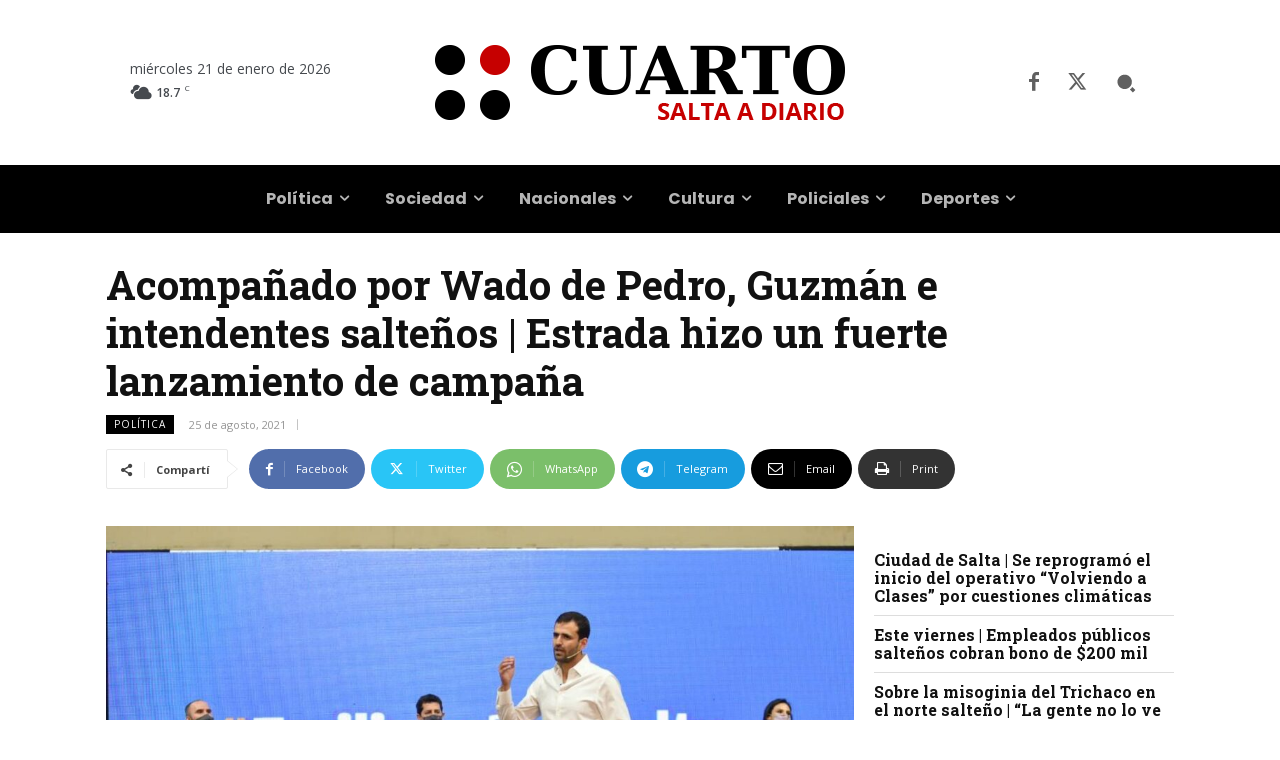

--- FILE ---
content_type: text/html; charset=UTF-8
request_url: https://www.cuarto.com.ar/cuarto/wp-admin/admin-ajax.php?td_theme_name=Newspaper&v=12.7.4
body_size: -261
content:
{"197741":229}